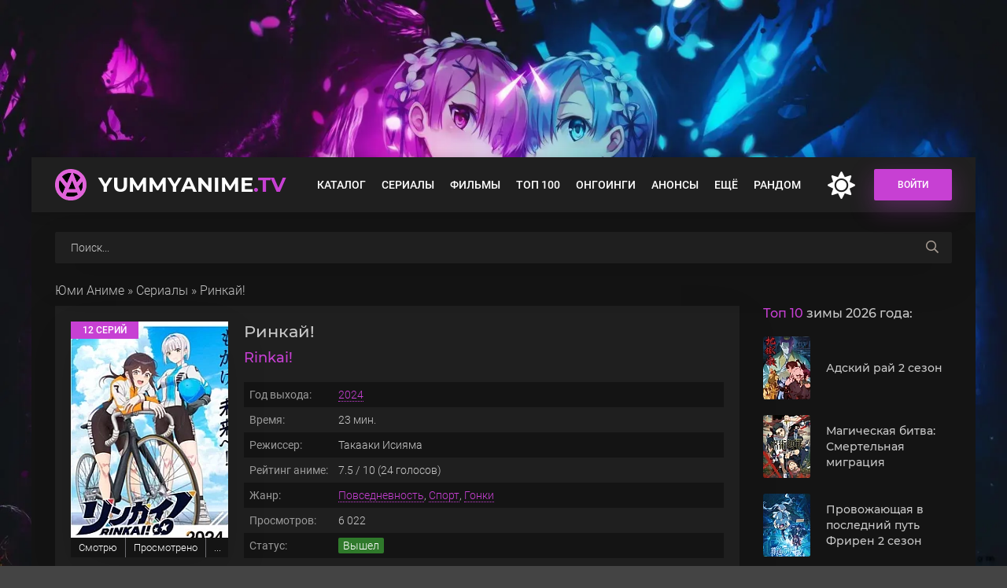

--- FILE ---
content_type: text/html; charset=utf-8
request_url: https://yummyanime.tv/4690-rinkaj.html
body_size: 14551
content:
<!DOCTYPE html>
<html lang="ru">
<head>
	<title>Ринкай! смотреть аниме сериал онлайн на русском</title>
<meta charset="utf-8">
<meta name="title" content="Ринкай! смотреть аниме сериал онлайн на русском">
<meta name="description" content="Аниме «Ринкай!» смотреть онлайн: Идзуми Ито – профессиональный гонщик, и девушка, которая привыкла всегда рисковать. Потому красавица участвует в турнире, где победить может только самый достойный. Противостоять Идзуми будет не менее умная и любящая рисковать Нана Хирацука. Обе нацелены только на">
<meta name="keywords" content="Идзуми, рисковать, только, значит, другие, уверена, время, возможность, принимать, Аниме, «Ринкай», смотреть, онлайн, профессиональный, гонщик, девушка, которая, привыкла, всегда, Потому">
<link rel="canonical" href="https://yummyanime.tv/4690-rinkaj.html">
<link rel="preconnect" href="https://yummyanime.tv/" fetchpriority="high">
<meta property="og:site_name" content="YummyAnime">
<meta property="og:type" content="movie">
<meta property="og:title" content="Ринкай! смотреть на YummyAnime">
<meta property="og:url" content="https://yummyanime.tv/4690-rinkaj.html">
<meta property="og:image" content="https://yummyanime.tv/uploads/posts/2024-02/poster-rinkai.webp">
	<meta name="viewport" content="width=device-width, initial-scale=1.0">
	<link rel="shortcut icon" href="https://yummyanime.tv/favicon.ico">
	<link rel="preload" href="/templates/animedia/css/common.css?v=0j81m&t=1752785753" as="style">
	<link rel="preload" href="/templates/animedia/css/styles.css?v=0j81m&t=175708892314" as="style">
	<link rel="preload" href="/templates/animedia/css/engine.css?v=0j81m&t=174564802003" as="style">
	<link rel="preload" href="/templates/animedia/css/fontawesome.css?v=0j81m&t=1712038748" as="style">
	<link rel="preload" href="/templates/animedia/webfonts/montserrat-500.woff2" as="font" type="font/woff2" crossorigin>
	<link rel="preload" href="/templates/animedia/webfonts/montserrat-700.woff2" as="font" type="font/woff2" crossorigin>
	<link rel="preload" href="/templates/animedia/webfonts/roboto-300.woff2" as="font" type="font/woff2" crossorigin>
	<link rel="preload" href="/templates/animedia/webfonts/roboto-400.woff2" as="font" type="font/woff2" crossorigin>
	<link rel="preload" href="/templates/animedia/webfonts/roboto-500.woff2" as="font" type="font/woff2" crossorigin>
	<link href="/templates/animedia/css/common.css?v=0j81m&t=1752785753" type="text/css" rel="stylesheet">
	<link href="/templates/animedia/css/styles.css?v=0j81m&t=175708892314" type="text/css" rel="stylesheet">
	<link href="/templates/animedia/css/engine.css?v=0j81m&t=174564802003" type="text/css" rel="stylesheet"> 
	<link href="/templates/animedia/css/fontawesome.css?v=0j81m&t=1712038748" type="text/css" rel="stylesheet"> 
    <meta name="theme-color" content="#03353e">
</head>
<body>
	<div class="wrapper">
		<div class="wrapper-main wrapper-container">
			<header class="header" id="header">
				<div class="header__inner d-flex ai-center wrapper-container">
					<a href="/" class="header__logo logo">YummyAnime<span>.TV</span></a>
								<ul class="header__menu d-flex jc-flex-start js-this-in-mobile-menu">
				<li><a href="/catalog/" title="Все вышедшие аниме">Каталог</a>
					<div class="header__menu-hidden d-flex">
						<div class="hm-left">
							<ul class="hm-left-menu">
							<li><a href="/ova/" title="Аниме OVA">OVA</a></li>
							<li><a href="/special/" title="Аниме спешлы">Спешл</a></li>
							<li><a href="/catalog/chinese/" title="Китайские аниме">Китайские</a></li>
							<li><a href="/catalog/subtitles/" title="Аниме с русскими субтитрами">С субтитрами</a></li>
							<li><a href="/catalog/ukraine/" title="Аниме на украинском языке">Украинская озвучка</a></li>
							</ul>
							<ul class="hm-left-submenu d-flex jc-space-between">
                            <li><a href="/catalog/2026/" title="Аниме 2026 года">2026</a></li>
							<li><a href="/catalog/2025/" title="Аниме 2025 года">2025</a></li>
							<li><a href="/catalog/2024/" title="Аниме 2024 года">2024</a></li>
							<li><a href="/catalog/2023/" title="Аниме 2023 года">2023</a></li>
							<li><a href="/catalog/2022/" title="Аниме 2022 года">2022</a></li>
							<li><a href="/catalog/2021/" title="Аниме 2021 года">2021</a></li>
							<li><a href="/catalog/2020/" title="Аниме 2020 года">2020</a></li>
							<li><a href="/catalog/2019/" title="Аниме 2019 года">2019</a></li>                            
							</ul>
						</div>
						<ul class="hm-col flex-grow-1">
						<li><a href="/mystery/" title="Аниме жанра детектив">Детектив</a></li>
                        <li><a href="/drama/" title="Аниме жанра драма">Драма</a></li>
                        <li><a href="/historical/" title="Исторические аниме">История</a></li>
                        <li><a href="/comedy/" title="Аниме комедии">Комедия</a></li>
                        <li><a href="/adventure/" title="Аниме приключения">Приключения</a></li>
                        <li><a href="/game/" title="Аниме про игры">Игры</a></li>
                        <li><a href="/sport/" title="Аниме про спорт">Спорт</a></li>
                        <li><a href="/thriller/" title="Аниме триллеры">Триллер</a></li>
						<li><a href="/horror/" title="Аниме ужасы, ужастики">Ужасы</a></li>
                        <li><a href="/sci-fi/" title="Аниме жанра фантастика">Фантастика</a></li>
                        <li><a href="/fantasy/" title="Фэнтези аниме">Фэнтези</a></li>
                        <li><a href="/military/" title="Военное аниме, аниме про войну">Военное</a></li>
                        <li><a href="/action/" title="Экшен аниме">Экшен</a></li>
                        <li><a href="/ecchi/" title="Аниме Этти">Этти</a></li>
                        <li><a href="/martial-arts/" title="Аниме боевые искусства">Боевые искусства</a></li>
                        <li><a href="/vampire/" title="Аниме про вампиров">Вампиры</a></li>
						<li><a href="/harem/" title="Аниме в жанре гарем">Гарем</a></li>
                        <li><a href="/demons/" title="Аниме про демонов">Демоны</a></li>
                        <li><a href="/magic/" title="Аниме про магию">Магия</a></li>
                        <li><a href="/music/" title="Музыкальные аниме">Музыка</a></li>
                        <li><a href="/psychological/" title="Психологические аниме">Психология</a></li>
                        <li><a href="/romance/" title="Аниме романтика, романтическое аниме">Романтика</a></li>
                        <li><a href="/samurai/" title="Аниме про самураев">Самураи</a></li>
                        <li><a href="/supernatural/" title="Сверхъестественное аниме">Сверхъестественное</a></li>
						</ul>
						<ul class="hm-right">
							<li><a href="/catalog/crunchyroll/" title="Аниме в озвучке от Crunchyroll"><img src="/uploads/menu/crunchyroll.webp" alt="Crunchyroll" loading="lazy"></a></li>
							<li><a href="/catalog/wakanim/" title="Аниме в озвучке от Wakanim"><img src="/uploads/menu/wakanim.webp" alt="Wakanim" loading="lazy"></a></li>
							<li><a href="/catalog/deep/" title="Аниме в озвучке от DEEP"><img src="/uploads/menu/deep.webp" alt="DEEP" loading="lazy"></a></li>
							<li><a href="/catalog/netflix/" title="Аниме от Netflix"><img src="/uploads/menu/netflix.webp" alt="Netflix" loading="lazy"></a></li>
                            <li><a href="/catalog/anidub/" title="Аниме в озвучке от AniDUB"><img src="/uploads/menu/anidub.webp" alt="AniDUB" loading="lazy"></a></li>
                            <li><a href="/catalog/anilibria/" title="Аниме в озвучке от AniLibria"><img src="/uploads/menu/anilibria_3.webp" alt="AniLibria" loading="lazy"></a></li>
                            <li><a href="/catalog/animevost/" title="Аниме в озвучке от AnimeVost"><img src="/uploads/menu/animevost.webp" alt="AnimeVost" loading="lazy"></a></li>
                            <li><a href="/catalog/anistar/" title="Аниме в озвучке от AniStar"><img src="/uploads/menu/anistar.webp" alt="AniStar" loading="lazy"></a></li>
						</ul>
					</div>
				</li>
				<li><a href="/series/" title="Аниме сериалы">Сериалы</a></li>
				<li><a href="/movies/" title="Аниме фильмы">Фильмы</a></li>
				<li><a href="/top-100/" title="Топ 100 лучших аниме">Топ 100</a></li>
				<li><a href="/ongoing/" title="Аниме онгоинги">Онгоинги</a></li>
				<li><a href="/announce/" title="Анонсы аниме">Анонсы</a></li>
              <li>
					<a href="#">Ещё</a>
					<div class="header__menu-hidden col-1">
						<ul class="hm-col">
				<li><a href="/schedule" title="Расписание выхода серий">Расписание</a></li>
<li><a href="/collections/" title="Подборки аниме">Подборки</a></li>
<li><a href="/catalog/studio/" title="Аниме студии">Студии</a></li>
<li><a href="/catalog/franchise/" title="Франшизы популярных аниме">Франшизы</a></li>
						</ul>
					</div>
				</li>
				<li><a href="/random" title="Случайное аниме">Рандом</a></li>
			</ul>
					<div class="change-color" onclick="changeTheme();" title="Темное оформление"><span class="fas fa-moon"></span></div>
					<div class="header__right d-flex ai-center">
						<div class="header__sign-in btn js-show-login">Войти</div>
						<div class="header__btn-mobile-menu hidden js-show-mobile-menu">
							<span class="far fa-bars"></span>
						</div>
					</div>
				</div>
			</header>
			<div class="header__search stretch-free-width clone__header">
						<form id="quicksearch" method="post">
							<input type="hidden" name="do" value="search">
							<input type="hidden" name="subaction" value="search">
							<input class="header__search-input" id="story" name="story" placeholder="Поиск..." type="text">
							<button aria-label="searchbtn" class="header__search-btn" type="submit"><span class="far fa-search"></span></button>
						</form>
					</div>
			<div class="content">
				<div class="colums d-flex">
					<main class="main stretch-free-width">
                        <div class="speedbar nowrap"><a href="https://yummyanime.tv/">Юми Аниме</a> » <a href="https://yummyanime.tv/series/">Сериалы</a> » Ринкай!</div>
                        <div class="inner-page ignore-select d-flex ai-flex-start" itemscope itemtype="https://schema.org/Movie">
<meta itemprop="inLanguage" content="ru">
<meta itemprop="isFamilyFriendly" content="True">
	<article class="inner-page__main stretch-free-width d-flex fd-column">
		<div class="inner-page__columns d-flex jc-space-between ai-flex-start">
			<div class="inner-page__column-left section-sticky">
				<div class="inner-page__img img-fit-cover" itemscope itemprop="image" itemtype="https://schema.org/ImageObject">
					<img loading="eager" fetchpriority="high" src="/uploads/mini/200x300/25/poster-rinkai.webp" alt="Постер к аниме Ринкай!">
                    <div class="movie-item__label">12 серий</div>
					<link itemprop="url contentUrl" href="/uploads/posts/2024-02/poster-rinkai.webp">
				</div>
                    <div class="page__mylist">
                         <ul class="mylists-tabs mylists-tabs_guest d-flex jc-center">
                             <li class="tabz watching guest__btn">Смотрю</li>
                             <li class="tabz viewed guest__btn">Просмотрено</li>
                             <li class="tabz scheduled guest__btn">Запланировано</li>
							 <li class="tabz postponed guest__btn">Брошено</li>
                             <li class="tabz thrown guest__btn">Отложено</li>
                         </ul>
                    </div>
                	<div class="page__main-btns d-flex jc-space-between icon-at-left">
                        <div class="statlist-area">
                            <div id="showstatlist" style="display: inline-block;" data-fav="stats" data-id="4690" data-target=".statlist">В списках у людей</div>
                            <div class="statlist" style="display: none"></div>
                        </div>
                    </div>
			</div>
			<div class="inner-page__column-middle stretch-free-width">
				<div class="inner-page__header inner-page__header--main">
					<div class="inner-page__title"><h1 itemprop="name">Ринкай!</h1></div>
					<div class="inner-page__subtitle" itemprop="alternativeHeadline">Rinkai!</div>
				</div>
				<ul class="inner-page__list">
					<li><span>Год выхода:</span> <a href="/catalog/2024/" title="Аниме 2024 года">2024</a></li>
					<li><span>Время:</span>  <span itemprop="duration">23</span> мин.</li>
					<li><span>Режиссер:</span> <span itemprop="director">Такааки Исияма</span></li>
					<li itemprop="aggregateRating" itemscope="" itemtype="https://schema.org/AggregateRating"><span>Рейтинг аниме:</span><meta itemprop="worstRating" content="0"> <span itemprop="ratingValue">7.5</span> / <span itemprop="bestRating">10</span> (<span itemprop="ratingCount">24</span> голосов)</li>
					<li><span>Жанр:</span> <span itemprop="genre"><a href="/slice-of-life/" title="Аниме про повседневность">Повседневность</a>, <a href="/sports/" title="Аниме про спорт">Спорт</a>, <a href="/racing/" title="Аниме про гонки">Гонки</a></span></li>
					<li><span>Просмотров:</span> 6 022</li>
                    <li><span>Статус:</span> <span class="status released">Вышел</span></li>
					<li><span>Первоисточник:</span> Оригинальная идея</li>
					<li><span>Студия:</span> <a href="/catalog/tms-entertainment/" title="Аниме от студии TMS Entertainment">TMS Entertainment</a></li>
                    <li><span>Тип перевода:</span> <a href="/catalog/ukraine/" title="Аниме в украинской озвучке">Украинский</a></li>
					<li><span>Озвучка от:</span> VF-Studio</li>
				</ul>
                <div class="item__btns d-flex jc-center ai-center">
					<div class="item__btn btn js-scrollto"><span class="fas fa-play"></span> Смотреть онлайн</div>
                            <a href="#" class="favmod js-show-login">
                                <div class="favmod-add item__btn btn" title="Добавить в избранное"><span class="fa fa-heart"></span> Добавить в избранное</div>
                            </a> 
				</div>	
			</div>
		</div>
		<div class="section__title"><h2><span>Описание</span> мультсериала:</h2></div>
		<div class="inner-page__desc">
			<div class="inner-page__text text clearfix" itemprop="description">Идзуми Ито – профессиональный гонщик, и девушка, которая привыкла всегда рисковать. Потому красавица участвует в турнире, где победить может только самый достойный. Противостоять Идзуми будет не менее умная и любящая рисковать Нана Хирацука. Обе нацелены только на победу, а значит их ничего не остановит: ни плохая погода, ни другие сложности. Правда Ито не особо уверена в себе, ведь познала и поражения за всё это время. А вот Нана уверена, и не сталкивалась с такой ситуацией, когда проигрывала. Всё же они взрослеют, и своей любви к такому спорту не забывают.<br><br>Через время у них снова появляется возможность сойтись в поединке и проверить кто же быстрее и лучше. Наступает новый этап чемпионата, и в нём будут принимать участие и другие талантливые девушки. Целые команды противостоят двум гениям. А значит нет иного варианта: нужно добраться до финиша и поднять кубок над головой. Девушки готовы принимать различные решения, идти на огромный риск и стараться не ради самой победы. Ведь они живут спортом, и для них важно дальше иметь возможность участвовать в турнирах и проявлять себя. Постепенно каждая осознает простую истину: даже враги на дороге, могут стать в дальнейшем друзьями.</div>
		</div>
		<div class="inner-page__title"><h2>Смотреть аниме Ринкай! онлайн на русском</h2></div>
        	<div class="inner-page__player tabs-block d-flex fd-column">
            <div class="inner-page__player-topcontrols d-flex jc-space-between ai-center">
                <div class="tabs-block__select tabs-block__select--player d-flex jc-flex-start"> 
               
             
<span>Смотреть онлайн</span>
<span>Kodik</span>

                    <span>Трейлер</span>
                </div>
            </div> 
             <!--noindex-->
            <div class="telega__full">
                <a rel="nofollow" href="https://t.me/yammyanime" target="_blank" class="soc-channels__item telega">Телеграм канал</a>
            </div><!--/noindex-->  
            <div class="rate__wrapper d-flex ai-center">
            <div class="rate__player rate__shiki">Shikimori: <span>5.6</span></div>
            </div>
			<div class="inner-page__player-controls d-flex jc-space-between ai-center order-last">
				<div class="yx-share">
					<div class="ya-share2" data-services="vkontakte,facebook,odnoklassniki,moimir,twitter" data-counter=""></div>
				</div>
                <div class="full__light" title="Выключить свет">Свет</div>
                <div class="inner-page__right d-flex ai-center">
                    <div class="inner-page__rating d-flex jc-center">
                                <a href="#" onclick="doRate('plus', '4690'); return false;" ><div><img loading="lazy" src="/templates/animedia/images/like.svg" alt=""></div><span data-likes-id="4690">18</span></a>
                                <a href="#" onclick="doRate('minus', '4690'); return false;" ><div><img loading="lazy" src="/templates/animedia/images/like.svg" alt=""></div><span data-dislikes-id="4690">6</span></a>
                    </div>
                    <div class="inner-page__complaint icon-at-left" itemprop="dateCreated">
                        <span class="fas fa-calendar-day"></span>2-07-2024, 13:40
                    </div>
                </div>    
			</div>
      
          
           
<div class="tabs-block__content video-inside video-responsive"><div class="xfplayer" data-params="mod=alloha-player&amp;url=1&amp;action=iframe&amp;id=4690"></div></div>
<div class="tabs-block__content d-none video-inside video-responsive"><div class="xfplayer" data-params="mod=kodik-player&amp;url=1&amp;action=iframe&amp;id=4690"></div></div>

          
			<div class="tabs-block__content hidden video-inside video-responsive trl2">
				<iframe loading="lazy" width="830" height="500" src="https://www.youtube.com/embed/5DQMOou_NTQ" allowfullscreen></iframe> 
			</div>
		</div>
<div class="inner-page__text text clearfix">
Если вам понравилось смотреть аниме Ринкай! 2024 года выхода в нашем онлайн плеере на русском языке совершенно бесплатно, не забудьте рассказать друзьям, где вы это сделали!
</div>		
<div class="section section__rel">
	<h2 class="section__title section__header"><span>Смотрите</span> также:</h2>
	<div id="owl-rels" class="section__content has-carou">
		  <!-- CUSTOM_FIX_ITEM:4689 --><div class="movie-item">
    <div class="movie-item__inner">
        <a class="movie-item__link hover" href="https://yummyanime.tv/4689-voron-ne-vybiraet-gospodina.html">
            <div class="movie-item__img img-responsive img-responsive--portrait">
                <img loading="lazy" src="/uploads/mini/122x182/52/poster-karasu-wa-aruji-wo-erabanai.webp" alt="Постер к аниме Ворон не выбирает господина">
                <div class="hover__overlay d-flex jc-center ai-center"><span class="fas fa-play"></span></div>
            </div>
            <div class="movie-item__title">Ворон не выбирает господина</div>
        </a>
    </div>
</div><!-- CUSTOM_FIX_ITEM:4688 --><div class="movie-item">
    <div class="movie-item__inner">
        <a class="movie-item__link hover" href="https://yummyanime.tv/4688-ja-stal-samym-silnym-s-provalnym-navykom-nenormalnoe-sostojanie-ja-razrushu-vse-l1.html">
            <div class="movie-item__img img-responsive img-responsive--portrait">
                <img loading="lazy" src="/uploads/mini/122x182/e9/poster-hazurewaku-no-joutai-ijou-skill-de-saikyou-ni-natta-ore-ga-subete-wo-juurin-suru-made.webp" alt="Постер к аниме Я стал самым сильным с провальным навыком «ненормальное состояние», я разрушу всё">
                <div class="hover__overlay d-flex jc-center ai-center"><span class="fas fa-play"></span></div>
            </div>
            <div class="movie-item__title">Я стал самым сильным с провальным навыком «ненормальное состояние», я разрушу всё</div>
        </a>
    </div>
</div><!-- CUSTOM_FIX_ITEM:4687 --><div class="movie-item">
    <div class="movie-item__inner">
        <a class="movie-item__link hover" href="https://yummyanime.tv/4687-devushki-poni-slavnoe-derbi-nachalo-novoj-jery.html">
            <div class="movie-item__img img-responsive img-responsive--portrait">
                <img loading="lazy" src="/uploads/mini/122x182/fa/poster-uma-musume-pretty-derby-shin-jidai-no-tobira.webp" alt="Постер к аниме Девушки-пони: Славное дерби — Начало новой эры">
                <div class="hover__overlay d-flex jc-center ai-center"><span class="fas fa-play"></span></div>
            </div>
            <div class="movie-item__title">Девушки-пони: Славное дерби — Начало новой эры</div>
        </a>
    </div>
</div><!-- CUSTOM_FIX_ITEM:4686 --><div class="movie-item">
    <div class="movie-item__inner">
        <a class="movie-item__link hover" href="https://yummyanime.tv/4686-neznakomcy-v-drugoj-zhizni.html">
            <div class="movie-item__img img-responsive img-responsive--portrait">
                <img loading="lazy" src="/uploads/mini/122x182/fe/poster-raise-wa-tanin-ga-ii.webp" alt="Постер к аниме Незнакомцы в другой жизни">
                <div class="hover__overlay d-flex jc-center ai-center"><span class="fas fa-play"></span></div>
            </div>
            <div class="movie-item__title">Незнакомцы в другой жизни</div>
        </a>
    </div>
</div><!-- CUSTOM_FIX_ITEM:4685 --><div class="movie-item">
    <div class="movie-item__inner">
        <a class="movie-item__link hover" href="https://yummyanime.tv/4685-novye-vrata.html">
            <div class="movie-item__img img-responsive img-responsive--portrait">
                <img loading="lazy" src="/uploads/mini/122x182/f1/poster-the-new-gate.webp" alt="Постер к аниме Новые врата">
                <div class="hover__overlay d-flex jc-center ai-center"><span class="fas fa-play"></span></div>
            </div>
            <div class="movie-item__title">Новые врата</div>
        </a>
    </div>
</div><!-- CUSTOM_FIX_ITEM:4682 --><div class="movie-item">
    <div class="movie-item__inner">
        <a class="movie-item__link hover" href="https://yummyanime.tv/4682-plach-devichej-gruppy.html">
            <div class="movie-item__img img-responsive img-responsive--portrait">
                <img loading="lazy" src="/uploads/mini/122x182/07/poster-girls-band-cry.webp" alt="Постер к аниме Плач девичьей группы">
                <div class="hover__overlay d-flex jc-center ai-center"><span class="fas fa-play"></span></div>
            </div>
            <div class="movie-item__title">Плач девичьей группы</div>
        </a>
    </div>
</div>
	</div>
</div>
<div class="inner-page__comments" id="inner-page__comments">
      <div id="ajax-comments" data-id="4690"></div>
      <div id="ajax-comments-navigation" class="dle-comments-navigation"></div>
      </div>
	</article>
	<!-- END INNER-PAGE__MAIN -->
     <aside class="inner-page__sidebar">
		<div class="section">
			<div class="section__title section__header">
            <span>Топ 10</span> зимы 2026 года:
            </div>
			<div class="section__content">
				<div class="soon-item hover">
    <a class="soon-item__link d-flex ai-center" href="https://yummyanime.tv/4554-adskij-raj-2-b3.html">
        <div class="soon-item__img img-fit-cover">
            <img loading="lazy" src="/uploads/mini/60x80/3f/poster-adskij-raj-2-sezon.webp" alt="Постер к аниме Адский рай 2 сезон">
			<div class="hover__overlay d-flex jc-center ai-center"><span class="far fa-long-arrow-right"></span></div>
		</div>
		<div class="soon-item__desc stretch-free-width">
			<div class="soon-item__title" title="Адский рай 2 сезон">Адский рай 2 сезон</div>
		</div>
    </a>
</div><div class="soon-item hover">
    <a class="soon-item__link d-flex ai-center" href="https://yummyanime.tv/8468-magicheskaja-bitva-smertelnaja-migracija-c1.html">
        <div class="soon-item__img img-fit-cover">
            <img loading="lazy" src="/uploads/mini/60x80/df/poster-magicheskaja-bitva-smertelnaja-migracija.webp" alt="Постер к аниме Магическая битва: Смертельная миграция">
			<div class="hover__overlay d-flex jc-center ai-center"><span class="far fa-long-arrow-right"></span></div>
		</div>
		<div class="soon-item__desc stretch-free-width">
			<div class="soon-item__title" title="Магическая битва: Смертельная миграция">Магическая битва: Смертельная миграция</div>
		</div>
    </a>
</div><div class="soon-item hover">
    <a class="soon-item__link d-flex ai-center" href="https://yummyanime.tv/4935-provozhajuschaja-v-poslednij-put-friren-2-v2.html">
        <div class="soon-item__img img-fit-cover">
            <img loading="lazy" src="/uploads/mini/60x80/5b/poster-provozhajuschaja-v-poslednij-put-friren-2-sezon.webp" alt="Постер к аниме Провожающая в последний путь Фрирен 2 сезон">
			<div class="hover__overlay d-flex jc-center ai-center"><span class="far fa-long-arrow-right"></span></div>
		</div>
		<div class="soon-item__desc stretch-free-width">
			<div class="soon-item__title" title="Провожающая в последний путь Фрирен 2 сезон">Провожающая в последний путь Фрирен 2 сезон</div>
		</div>
    </a>
</div><div class="soon-item hover">
    <a class="soon-item__link d-flex ai-center" href="https://yummyanime.tv/5000-prigovorennyj-byt-geroem-f1.html">
        <div class="soon-item__img img-fit-cover">
            <img loading="lazy" src="/uploads/mini/60x80/f0/prigovorennyj-byt-geroem-tjuremnye-zapisi-devjat-tysjach-chetvertogo-shtrafnogo-otrjada-geroev-poster.webp" alt="Постер к аниме Приговорённый быть героем">
			<div class="hover__overlay d-flex jc-center ai-center"><span class="far fa-long-arrow-right"></span></div>
		</div>
		<div class="soon-item__desc stretch-free-width">
			<div class="soon-item__title" title="Приговорённый быть героем">Приговорённый быть героем</div>
		</div>
    </a>
</div><div class="soon-item hover">
    <a class="soon-item__link d-flex ai-center" href="https://yummyanime.tv/4937-rebenok-idola-3-k4.html">
        <div class="soon-item__img img-fit-cover">
            <img loading="lazy" src="/uploads/mini/60x80/5d/rebenok-idola-3-poster.webp" alt="Постер к аниме Ребёнок идола 3 сезон">
			<div class="hover__overlay d-flex jc-center ai-center"><span class="far fa-long-arrow-right"></span></div>
		</div>
		<div class="soon-item__desc stretch-free-width">
			<div class="soon-item__title" title="Ребёнок идола 3 сезон">Ребёнок идола 3 сезон</div>
		</div>
    </a>
</div><div class="soon-item hover">
    <a class="soon-item__link d-flex ai-center" href="https://yummyanime.tv/4955-plamennaja-brigada-pozharnyh-tretja-glava-chast-2-d1.html">
        <div class="soon-item__img img-fit-cover">
            <img loading="lazy" src="/uploads/mini/60x80/02/plamennaja-brigada-pozharnyh-tretja-glava-chast-2-poster.webp" alt="Постер к аниме Пламенная бригада пожарных: Третья глава. Часть 2">
			<div class="hover__overlay d-flex jc-center ai-center"><span class="far fa-long-arrow-right"></span></div>
		</div>
		<div class="soon-item__desc stretch-free-width">
			<div class="soon-item__title" title="Пламенная бригада пожарных: Третья глава. Часть 2">Пламенная бригада пожарных: Третья глава. Часть 2</div>
		</div>
    </a>
</div><div class="soon-item hover">
    <a class="soon-item__link d-flex ai-center" href="https://yummyanime.tv/4555-sudbastrannaja-poddelka.html">
        <div class="soon-item__img img-fit-cover">
            <img loading="lazy" src="/uploads/mini/60x80/e7/poster-fatestrange-fake.webp" alt="Постер к аниме Судьба/Странная подделка">
			<div class="hover__overlay d-flex jc-center ai-center"><span class="far fa-long-arrow-right"></span></div>
		</div>
		<div class="soon-item__desc stretch-free-width">
			<div class="soon-item__title" title="Судьба/Странная подделка">Судьба/Странная подделка</div>
		</div>
    </a>
</div><div class="soon-item hover">
    <a class="soon-item__link d-flex ai-center" href="https://yummyanime.tv/4957-rab-specotrjada-demonicheskogo-goroda-2-sezon-r2.html">
        <div class="soon-item__img img-fit-cover">
            <img loading="lazy" src="/uploads/mini/60x80/44/poster-rab-specotrjada-demonicheskogo-goroda-2-sezon.webp" alt="Постер к аниме Раб спецотряда демонического города 2 сезон">
			<div class="hover__overlay d-flex jc-center ai-center"><span class="far fa-long-arrow-right"></span></div>
		</div>
		<div class="soon-item__desc stretch-free-width">
			<div class="soon-item__title" title="Раб спецотряда демонического города 2 сезон">Раб спецотряда демонического города 2 сезон</div>
		</div>
    </a>
</div><div class="soon-item hover">
    <a class="soon-item__link d-flex ai-center" href="https://yummyanime.tv/8482-smertelnaja-igra-radi-edy-na-stole.html">
        <div class="soon-item__img img-fit-cover">
            <img loading="lazy" src="/uploads/mini/60x80/cf/poster-smertelnaja-igra-radi-edy-na-stole.webp" alt="Постер к аниме Смертельная игра ради еды на столе">
			<div class="hover__overlay d-flex jc-center ai-center"><span class="far fa-long-arrow-right"></span></div>
		</div>
		<div class="soon-item__desc stretch-free-width">
			<div class="soon-item__title" title="Смертельная игра ради еды на столе">Смертельная игра ради еды на столе</div>
		</div>
    </a>
</div><div class="soon-item hover">
    <a class="soon-item__link d-flex ai-center" href="https://yummyanime.tv/4464-zolotoe-bozhestvo-final.html">
        <div class="soon-item__img img-fit-cover">
            <img loading="lazy" src="/uploads/mini/60x80/48/poster-golden-kamuy-saishuushou.webp" alt="Постер к аниме Золотое божество: Финал">
			<div class="hover__overlay d-flex jc-center ai-center"><span class="far fa-long-arrow-right"></span></div>
		</div>
		<div class="soon-item__desc stretch-free-width">
			<div class="soon-item__title" title="Золотое божество: Финал">Золотое божество: Финал</div>
		</div>
    </a>
</div>
            </div>
		</div>
        <div class="section-sticky">
            <div class="section__title section__header"><span>Скоро</span> на сайте:</div>
            <div id="side-carou" class="section__content has-carou">
                <div class="movie-item side-item">
    <div class="movie-item__inner hover">
        <a class="movie-item__link" href="https://yummyanime.tv/4934-reinkarnacija-bezrabotnogo-istorija-o-prikljuchenijah-v-drugom-mire-3.html">
            <div class="movie-item__img img-responsive img-responsive--portrait img-fit-cover">
                <img loading="lazy" src="/uploads/mini/173x260/df/reinkarnacija-bezrabotnogo-istorija-o-prikljuchenijah-v-drugom-mire-3-poster.webp" alt="Постер к аниме Реинкарнация безработного 3 сезон">
                <div class="hover__overlay d-flex jc-center ai-center"><span class="far fa-play"></span></div>
            </div>
            <div class="movie-item__title" title="Реинкарнация безработного 3 сезон">Реинкарнация безработного 3 сезон</div>
        </a>
    </div>
</div><div class="movie-item side-item">
    <div class="movie-item__inner hover">
        <a class="movie-item__link" href="https://yummyanime.tv/1203-voennaja-hronika-malenkoj-devochki-ii.html">
            <div class="movie-item__img img-responsive img-responsive--portrait img-fit-cover">
                <img loading="lazy" src="/uploads/mini/173x260/c5/poster-youjo-senki-ii.webp" alt="Постер к аниме Военная хроника маленькой девочки 2 сезон">
                <div class="hover__overlay d-flex jc-center ai-center"><span class="far fa-play"></span></div>
            </div>
            <div class="movie-item__title" title="Военная хроника маленькой девочки 2 сезон">Военная хроника маленькой девочки 2 сезон</div>
        </a>
    </div>
</div><div class="movie-item side-item">
    <div class="movie-item__inner hover">
        <a class="movie-item__link" href="https://yummyanime.tv/4659-voshozhdenie-v-teni-reverberacija-i2.html">
            <div class="movie-item__img img-responsive img-responsive--portrait img-fit-cover">
                <img loading="lazy" src="/uploads/mini/173x260/66/poster-kage-no-jitsuryokusha-ni-naritakute-movie-zankyou-hen.webp" alt="Постер к аниме Восхождение в тени! Реверберация">
                <div class="hover__overlay d-flex jc-center ai-center"><span class="far fa-play"></span></div>
            </div>
            <div class="movie-item__title" title="Восхождение в тени! Реверберация">Восхождение в тени! Реверберация</div>
        </a>
    </div>
</div><div class="movie-item side-item">
    <div class="movie-item__inner hover">
        <a class="movie-item__link" href="https://yummyanime.tv/4945-dobro-pozhalovat-v-klass-prevoshodstva-4-vtoroj-god-pervyj-semestr.html">
            <div class="movie-item__img img-responsive img-responsive--portrait img-fit-cover">
                <img loading="lazy" src="/uploads/mini/173x260/99/dobro-pozhalovat-v-klass-prevoshodstva-4-vtoroj-god-pervyj-semestr-poster.webp" alt="Постер к аниме Добро пожаловать в класс превосходства 4 сезон">
                <div class="hover__overlay d-flex jc-center ai-center"><span class="far fa-play"></span></div>
            </div>
            <div class="movie-item__title" title="Добро пожаловать в класс превосходства 4 сезон">Добро пожаловать в класс превосходства 4 сезон</div>
        </a>
    </div>
</div><div class="movie-item side-item">
    <div class="movie-item__inner hover">
        <a class="movie-item__link" href="https://yummyanime.tv/4940-podzemele-vkusnostej-2-r3.html">
            <div class="movie-item__img img-responsive img-responsive--portrait img-fit-cover">
                <img loading="lazy" src="/uploads/mini/173x260/42/podzemele-vkusnostej-2-poster.webp" alt="Постер к аниме Подземелье вкусностей 2 сезон">
                <div class="hover__overlay d-flex jc-center ai-center"><span class="far fa-play"></span></div>
            </div>
            <div class="movie-item__title" title="Подземелье вкусностей 2 сезон">Подземелье вкусностей 2 сезон</div>
        </a>
    </div>
</div><div class="movie-item side-item">
    <div class="movie-item__inner hover">
        <a class="movie-item__link" href="https://yummyanime.tv/4943-alja-inogda-koketnichaet-so-mnoj-po-russki-2-l3.html">
            <div class="movie-item__img img-responsive img-responsive--portrait img-fit-cover">
                <img loading="lazy" src="/uploads/mini/173x260/40/alja-inogda-koketnichaet-so-mnoj-po-russki-2-poster.webp" alt="Постер к аниме Аля иногда кокетничает со мной по-русски 2 сезон">
                <div class="hover__overlay d-flex jc-center ai-center"><span class="far fa-play"></span></div>
            </div>
            <div class="movie-item__title" title="Аля иногда кокетничает со мной по-русски 2 сезон">Аля иногда кокетничает со мной по-русски 2 сезон</div>
        </a>
    </div>
</div><div class="movie-item side-item">
    <div class="movie-item__inner hover">
        <a class="movie-item__link" href="https://yummyanime.tv/4944-o-moem-pererozhdenii-v-sliz-4-a2.html">
            <div class="movie-item__img img-responsive img-responsive--portrait img-fit-cover">
                <img loading="lazy" src="/uploads/mini/173x260/9e/o-moem-pererozhdenii-v-sliz-4-poster.webp" alt="Постер к аниме О моём перерождении в слизь 4 сезон">
                <div class="hover__overlay d-flex jc-center ai-center"><span class="far fa-play"></span></div>
            </div>
            <div class="movie-item__title" title="О моём перерождении в слизь 4 сезон">О моём перерождении в слизь 4 сезон</div>
        </a>
    </div>
</div><div class="movie-item side-item">
    <div class="movie-item__inner hover">
        <a class="movie-item__link" href="https://yummyanime.tv/4580-angel-po-sosedstvu-2-x2.html">
            <div class="movie-item__img img-responsive img-responsive--portrait img-fit-cover">
                <img loading="lazy" src="/uploads/mini/173x260/22/poster-otonari-no-tenshi-sama-ni-itsunomanika-dame-ningen-ni-sareteita-ken-2nd-season.webp" alt="Постер к аниме Ангел по соседству 2 сезон">
                <div class="hover__overlay d-flex jc-center ai-center"><span class="far fa-play"></span></div>
            </div>
            <div class="movie-item__title" title="Ангел по соседству 2 сезон">Ангел по соседству 2 сезон</div>
        </a>
    </div>
</div><div class="movie-item side-item">
    <div class="movie-item__inner hover">
        <a class="movie-item__link" href="https://yummyanime.tv/2660-o-moem-pererozhdenii-v-mech-2-g1.html">
            <div class="movie-item__img img-responsive img-responsive--portrait img-fit-cover">
                <img loading="lazy" src="/uploads/mini/173x260/d2/poster-tensei-shitara-ken-deshita-2.webp" alt="Постер к аниме О моём перерождении в меч 2 сезон">
                <div class="hover__overlay d-flex jc-center ai-center"><span class="far fa-play"></span></div>
            </div>
            <div class="movie-item__title" title="О моём перерождении в меч 2 сезон">О моём перерождении в меч 2 сезон</div>
        </a>
    </div>
</div><div class="movie-item side-item">
    <div class="movie-item__inner hover">
        <a class="movie-item__link" href="https://yummyanime.tv/4574-luchshij-v-mire-assasin-pererodivshijsja-v-drugom-mire-kak-aristokrat-2-sezon-p1.html">
            <div class="movie-item__img img-responsive img-responsive--portrait img-fit-cover">
                <img loading="lazy" src="/uploads/mini/173x260/45/poster-sekai-saikou-no-ansatsusha-isekai-kizoku-ni-tensei-suru-2nd-season.webp" alt="Постер к аниме Лучший в мире ассасин, переродившийся в другом мире как аристократ 2 сезон">
                <div class="hover__overlay d-flex jc-center ai-center"><span class="far fa-play"></span></div>
            </div>
            <div class="movie-item__title" title="Лучший в мире ассасин, переродившийся в другом мире как аристократ 2 сезон">Лучший в мире ассасин, переродившийся в другом мире как аристократ 2 сезон</div>
        </a>
    </div>
</div>
            </div>
        </div>
	</aside>
</div>
					</main>
					<!-- END MAIN -->
				</div>
				<!-- END COLUMNS -->
			</div>
			<!-- END CONTENT -->
			<footer class="footer d-flex ai-center">
				<div class="footer__desc stretch-free-width">
					<ul class="footer__menu d-flex jc-flex-start">
					<li><a href="/sitemap.xml">Карта сайта</a></li>
					<li><a rel="nofollow" href="/pravo.html">Правообладателям</a></li>
                    <li><a rel="nofollow" href="/privacy-policy.html">Политика конфиденциальности</a></li>    
					</ul>
					<div class="footer__copyright">Copyright © 2021-2026 YummyAnime.tv/club - Юми аниме</div>
				</div>	
			</footer>
		</div>
	</div>
<div class="login login--not-logged hidden">
	<div class="login__header d-flex jc-space-between ai-center">
		<div class="login__title stretch-free-width ws-nowrap">Войти <a href="/register">Регистрация</a></div>
		<div class="login__close"><span class="far fa-times"></span></div>
	</div>
	<form method="post">
	<div class="login__content">
		<div class="login__row">
			<div class="login__caption">Почта:</div>
			<div class="login__input"><input type="text" name="login_name" id="login_name" placeholder="Ваша почта"></div>
			<span class="far fa-user"></span>
		</div>
		<div class="login__row">
			<div class="login__caption">Пароль: <a href="/lostpassword">Забыли пароль?</a></div>
			<div class="login__input"><input type="password" name="login_password" id="login_password" placeholder="Ваш пароль"></div>
			<span class="far fa-lock"></span>
		</div>
		<label class="login__row checkbox" for="login_not_save">
			<input type="checkbox" name="login_not_save" id="login_not_save" value="1">
			<span>Не запоминать меня</span>
		</label>
		<div class="login__row">
			<button onclick="submit();" type="submit" title="Вход">Войти на сайт</button>
			<input name="login" type="hidden" id="login" value="submit">
		</div>
	</div>
	</form>
</div>
<script src="/engine/classes/min/index.php?g=general&amp;v=0j81m"></script>
<script src="/engine/classes/min/index.php?f=engine/classes/js/jqueryui.js,engine/classes/js/dle_js.js,engine/classes/js/waypoints.js&amp;v=0j81m" defer></script>
<script type="application/ld+json">{"@context":"https://schema.org","@graph":[{"@type":"BreadcrumbList","@context":"https://schema.org/","itemListElement":[{"@type":"ListItem","position":1,"item":{"@id":"https://yummyanime.tv/","name":"Юми Аниме"}},{"@type":"ListItem","position":2,"item":{"@id":"https://yummyanime.tv/series/","name":"Сериалы"}},{"@type":"ListItem","position":3,"item":{"@id":"https://yummyanime.tv/4690-rinkaj.html","name":"Ринкай!"}}]}]}</script>
	<script defer src="/templates/animedia/js/libs.js?v=0j81m&t=1747329170"></script>
    <script defer src="/templates/animedia/js/share.js?v=0j81m&t=1629531777"></script>
	<script>
(function(dhh){
var d = document,
    s = d.createElement('script'),
    l = d.scripts[d.scripts.length - 1];
s.settings = dhh || {};
s.src = "\/\/thagrechulo.com\/beX.VXs\/dYG\/ld0_Y\/WUcA\/lePmZ9DutZcUTlLkfPLTpYMxXOyTQMx0fOuD\/UEt\/Noj\/Ev5wMdztQv4EN_gW";
s.async = true;
s.referrerPolicy = 'no-referrer-when-downgrade';
l.parentNode.insertBefore(s, l);
})({})
</script>
	<script>
<!--
var dle_root       = '/';
var dle_admin      = '';
var dle_login_hash = 'e02d2deaf8243c200f25a173c9eef9cbf839b47b';
var dle_group      = 5;
var dle_link_type  = 1;
var dle_skin       = 'animedia';
var dle_wysiwyg    = 0;
var dle_min_search = '1';
var dle_act_lang   = ["Подтвердить", "Отмена", "Вставить", "Отмена", "Сохранить", "Удалить", "Загрузка. Пожалуйста, подождите..."];
var menu_short     = 'Быстрое редактирование';
var menu_full      = 'Полное редактирование';
var menu_profile   = 'Просмотр профиля';
var menu_send      = 'Отправить сообщение';
var menu_uedit     = 'Админцентр';
var dle_info       = 'Информация';
var dle_confirm    = 'Подтверждение';
var dle_prompt     = 'Ввод информации';
var dle_req_field  = ["Заполните поле с именем", "Заполните поле с сообщением", "Заполните поле с темой сообщения"];
var dle_del_agree  = 'Вы действительно хотите удалить? Данное действие невозможно будет отменить';
var dle_spam_agree = 'Вы действительно хотите отметить пользователя как спамера? Это приведёт к удалению всех его комментариев';
var dle_c_title    = 'Отправка жалобы';
var dle_complaint  = 'Укажите текст Вашей жалобы для администрации:';
var dle_mail       = 'Ваш e-mail:';
var dle_big_text   = 'Выделен слишком большой участок текста.';
var dle_orfo_title = 'Укажите комментарий для администрации к найденной ошибке на странице:';
var dle_p_send     = 'Отправить';
var dle_p_send_ok  = 'Уведомление успешно отправлено';
var dle_save_ok    = 'Изменения успешно сохранены. Обновить страницу?';
var dle_reply_title= 'Ответ на комментарий';
var dle_tree_comm  = '0';
var dle_del_news   = 'Удалить статью';
var dle_sub_agree  = 'Вы действительно хотите подписаться на комментарии к данной публикации?';
var dle_unsub_agree  = 'Вы действительно хотите отписаться от комментариев к данной публикации?';
var dle_captcha_type  = '0';
var dle_share_interesting  = ["Поделиться ссылкой на выделенный текст", "Twitter", "Facebook", "Вконтакте", "Прямая ссылка:", "Нажмите правой клавишей мыши и выберите «Копировать ссылку»"];
var DLEPlayerLang     = {prev: 'Предыдущий',next: 'Следующий',play: 'Воспроизвести',pause: 'Пауза',mute: 'Выключить звук', unmute: 'Включить звук', settings: 'Настройки', enterFullscreen: 'На полный экран', exitFullscreen: 'Выключить полноэкранный режим', speed: 'Скорость', normal: 'Обычная', quality: 'Качество', pip: 'Режим PiP'};
var DLEGalleryLang    = {CLOSE: 'Закрыть (Esc)', NEXT: 'Следующее изображение', PREV: 'Предыдущее изображение', ERROR: 'Внимание! Обнаружена ошибка', IMAGE_ERROR: 'Не удалось загрузить изображение', TOGGLE_SLIDESHOW: 'Просмотр слайдшоу',TOGGLE_FULLSCREEN: 'Полноэкранный режим', TOGGLE_THUMBS: 'Включить / Выключить уменьшенные копии', ITERATEZOOM: 'Увеличить / Уменьшить', DOWNLOAD: 'Скачать изображение' };
var DLEGalleryMode    = 1;
var DLELazyMode       = 2;
var allow_dle_delete_news   = false;
var dle_search_delay   = false;
var dle_search_value   = '';
jQuery(function($){
					setTimeout(function() {
						$.get(dle_root + "engine/ajax/controller.php?mod=adminfunction", { 'id': '4690', action: 'newsread', user_hash: dle_login_hash });
					}, 5000);
(() => {
    let comments = document.getElementById('ajax-comments');
    let comments_navigation = document.getElementById('ajax-comments-navigation');
    let check_visible = function(elem) {
        let coords = elem.getBoundingClientRect();
        let windowHeight = document.documentElement.clientHeight;
        let topVisible = coords.top > 0 && coords.top < windowHeight;
        let bottomVisible = coords.bottom < windowHeight && coords.bottom > 0;
        return topVisible || bottomVisible;
    }
    let start_ajax_loading = function() {
    let dle_news_id = '4690';
    let total_comments_pages = '1';
    let current_comments_page = '1';
    $('#dle-ajax-comments').waypoint(function() {
        if ( current_comments_page < total_comments_pages ) {
            Waypoint.disableAll();
            current_comments_page ++;
            ShowLoading('');
            $.get(dle_root + "engine/ajax/controller.php?mod=comments", { cstart: current_comments_page, news_id: dle_news_id, skin: dle_skin, massact:'disable' }, function(data){
                $(".ajax_loaded_comments").append(data.comments);
                HideLoading('');
                Waypoint.refreshAll();
                setTimeout(function() { Waypoint.enableAll(); }, 500);
            }, "json");
        } else Waypoint.destroyAll();
    }, { offset: 'bottom-in-view' });
}
    let on_scroll = function() {
        if ( comments.classList.contains('loaded') ) return;
        if ( check_visible(comments) ) {
            comments.classList.add('loaded');
            let form = new FormData();
            form.append('mod', 'ajax-comments');
            form.append('action', 'load');
            form.append('id', comments.getAttribute('data-id'));
            fetch('/engine/ajax/controller.php', {
                method: 'POST',
                body: form
            }).then((response) => {
                return response.json();
            }).then((data) => {
                if ( data.success ) {
                    comments.innerHTML = data.response.comments;
                    if ( comments_navigation ) comments_navigation.innerHTML = data.response.navigation;
                    if ( comments_addcomments ) comments_addcomments.innerHTML = data.response.addcomments;
                    start_ajax_loading();
                } else {
                    console.log('AJAX Comments', data);
                }
            }).catch((err) => {
                console.log('AJAX Comments', err);
            });
        }
    }
    window.onscroll = on_scroll;
    on_scroll();
})();
FastSearch();
});
//-->
</script><script>
  (() => {
    const data = {};
    window.addEventListener('message', function(event) {
      if (event.data.action !== 'init') {
        return;
      }
      event.source.postMessage({
        action: 'start',
        params: data[event.data.name],
      }, '*');
    });
    document.addEventListener("DOMContentLoaded", function () {
      document.querySelectorAll(".xfplayer").forEach((item) => {
        const name = "xfplayer_" + Math.random().toString(36).substring(2, 9);
        const iframe = document.createElement("iframe");
        iframe.src = '/engine/ajax/controller.php?mod=xfp';
        iframe.name = name;
        iframe.width = "100%";
        iframe.height = "100%";
        iframe.frameBorder = "0";
        iframe.allowFullscreen = true;
        item.replaceWith(iframe);
        data[name] = item.dataset.params;
      });
    });
  })();
</script><script>
    const favAllowMultiple = [6];
    const firstLoadLimit = 10;
    (() => {
  let toggleLoading = false;
  const makeRequest = async (params) => {
    const form = new FormData();
    form.append("mod", "fav");
    for (const [key, value] of Object.entries(params)) {
      form.append(key, value);
    }
    const response = await fetch("/engine/ajax/controller.php", {
      method: "POST",
      body: form,
    });
    const data = await response.json();
    if (!data.success) {
      throw Error(data.response);
    }
    return data;
  };
  const favToggle = async (postId, listId, isActive, cb) => {
    if (toggleLoading) {
      return;
    }
    toggleLoading = true;
    const data = await makeRequest({
      action: "toggle",
      post_id: postId,
      list_id: listId,
      is_remove: isActive ? 1 : 0,
    });
    $("[data-fav='item-count'][data-list-id='" + listId + "']").each(
      function () {
        let value = parseInt($(this).html());
        if (isActive) value -= 1;
        else value += 1;
        $(this).html(value);
      }
    );
    cb(data.response);
    toggleLoading = false;
  };
  const toggleHandler = async function (e) {
    e.preventDefault();
    const listId = $(this).data("list-id");
    const postId = $(this).data("post-id");
    const isActive = $(this).data("active");
    const classActive = $(this).data("class-active");
    await favToggle(postId, listId, isActive, (_) => {
      if (favAllowMultiple.indexOf(parseInt(listId)) == -1) {
        const explore = $(this).closest("[data-fav='explore']");
        if (!isActive && explore.length) {
          $(this).closest("[data-fav='post']").remove();
          checkExploreBodyEmpty(explore);
        }
        $("[data-fav='item'][data-post-id='" + postId + "']").each(
          (_, element) => {
            const lId = parseInt($(element).data("list-id"));
            if (favAllowMultiple.indexOf(lId) == -1) {
              $(element).data("active", 0).attr("data-active", 0);
              $(element).removeClass(classActive);
            }
          }
        );
      }
      if (!isActive) {
        $(this).data("active", 1).attr("data-active", 1);
        $(this).addClass(classActive);
      } else {
        $(this).data("active", 0).attr("data-active", 0);
        $(this).removeClass(classActive);
      }
      document.dispatchEvent(
        new CustomEvent("fav:toggle", {
          detail: {
            target: this,
            listId: listId,
            postId: postId,
            isActive: isActive,
          },
        })
      );
    });
    return false;
  };
  const statsHandler = async function () {
    const that = $(this);
    const target = $(this).data("target");
    const postId = $(this).data("id");
    if (!target || !postId || $(this).hasClass("blocked")) {
      return;
    }
    const targetElem = $(target);
    if (!targetElem.length) {
      return;
    }
    if (targetElem.is(":visible")) {
      targetElem.hide();
      return;
    }
    if (targetElem.hasClass("loaded")) {
      targetElem.show();
      return;
    }
    $(this).addClass("blocked");
    const data = await makeRequest({
      action: "stats",
      post_id: postId,
    });
    targetElem.html(data.response).show();
    that.removeClass("blocked");
  };
  const getFilters = (parent) => {
    const filters = {};
    parent.find('[data-fav="explore-filter"]').each(function (_, elem) {
      const name = $(elem).data("name");
      const value = $(elem).val();
      if (name && value) {
        if ((name == "title" || name == "sort") && typeof value == "string") {
          filters[name] = value;
        } else if (name == "category" && Array.isArray(value)) {
          if (!filters[name]) {
            filters[name] = [];
          }
          for (let i = 0; i < value.length; i++) {
            if (!filters[name].includes(value[i])) {
              filters[name].push(value[i]);
            }
          }
        } else if (name == "category" && Number.isInteger(parseInt(value))) {
          if (!filters[name]) {
            filters[name] = [];
          }
          if (!filters[name].includes(value)) {
            filters[name].push(value);
          }
        }
      }
    });
    return filters;
  };
  const updatePosts = async (parent, limit) => {
    const userId = parent.data("user-id");
    const listId = parent
      .find("[data-fav='explore-item'][data-active='1']")
      .data("list-id");
    const filters = getFilters(parent);
    const data = await makeRequest({
      action: "load",
      user_id: userId,
      list_id: listId,
      limit: limit,
      ...filters,
    });
    parent.find('[data-fav="explore-body"]').html(data.response);
  };
  const tabHandler = async (e) => {
    const parent = $(e.currentTarget).closest("[data-fav='explore']");
    const classActive = parent.data("class-active");
    if (classActive) {
      parent.find("[data-fav='explore-item']").removeClass(classActive);
      $(e.currentTarget).addClass(classActive);
    }
    parent
      .find("[data-fav='explore-item']")
      .attr("data-active", 0)
      .data("active", 0);
    $(e.currentTarget).attr("data-active", 1).data("active", 1);
    await updatePosts(parent, firstLoadLimit);
  };
  const moreHandler = async (e) => {
    const parent = $(e.currentTarget).closest("[data-fav='explore']");
    await updatePosts(parent, 0);
    parent.find('[data-fav="explore-more"]').remove();
  };
  const filterHandler = async (e) => {
    const parent = $(e.currentTarget).closest("[data-fav='explore']");
    await updatePosts(parent, 0);
  };
  const deleteHandler = async (e) => {
    const parent = $(e.currentTarget).closest("[data-fav='explore']");
    const post = $(e.currentTarget).closest("[data-fav='post']");
    const postId = post.data("post-id");
    const listId = parent
      .find("[data-fav='explore-item'][data-active='1']")
      .data("list-id");
    await favToggle(postId, listId, true, () => {
      post.remove();
      checkExploreBodyEmpty(parent);
    });
  };
  const checkExploreBodyEmpty = async (parent) => {
    if (parent.find('[data-fav="explore-body"] > *').length == 0) {
      await updatePosts(parent, 0);
    }
  };
  document.addEventListener("DOMContentLoaded", function () {
    $(document).on("click", "[data-fav='item']", toggleHandler);
    $(document).on("click", "[data-fav='item-delete']", deleteHandler);
    $(document).on("click", "[data-fav='stats']", statsHandler);
    $(document).on("click", "[data-fav='explore-item']", tabHandler);
    $(document).on("click", "[data-fav='explore-more']", moreHandler);
    let t;
    $('[data-fav="explore-filter"]').on("change keyup", (e) => {
      clearTimeout(t);
      t = setTimeout(
        function (e) {
          filterHandler(e);
        },
        350,
        e
      );
    });
    $("[data-fav='explore']").each((index, elem) => {
      $(elem).find("[data-fav='explore-item']").eq(0).trigger("click");
    });
  });
})();
</script><script>
  (() => {
    const data = {};
    window.addEventListener('message', function(event) {
      if (event.data.action !== 'init' || event.data.mod !== 'cvh') {
        return;
      }
      event.source.postMessage({
        mod: 'cvh',
        action: 'start',
        params: data[event.data.name],
      }, '*');
    });
    document.addEventListener("DOMContentLoaded", function () {
      document.querySelectorAll(".cvh").forEach((item) => {
        const name = "cvh_" + Math.random().toString(36).substring(2, 9);
        const iframe = document.createElement("iframe");
        iframe.src = '/engine/ajax/controller.php?mod=cvh';
        iframe.name = name;
        iframe.width = "100%";
        iframe.height = "100%";
        iframe.frameBorder = "0";
        iframe.allowFullscreen = true;
        item.replaceWith(iframe);
        data[name] = {
          kp: item.dataset.kp,
          imdb: item.dataset.imdb,
          mdl: item.dataset.mdl,
          mali: item.dataset.mali,
          pub_id: item.dataset.pub,
        };
      });
    });
  })();
</script>
	<script>
new Image().src = "//counter.yadro.ru/hit?r"+
escape(document.referrer)+((typeof(screen)=="undefined")?"":
";s"+screen.width+"*"+screen.height+"*"+(screen.colorDepth?
screen.colorDepth:screen.pixelDepth))+";u"+escape(document.URL)+
";h"+escape(document.title.substring(0,150))+
";"+Math.random();</script>
<script
    src="https://r.anime-go.cc/api/script.js"
    data-site-id="271accf13849"
    defer
></script>
</body>
</html>